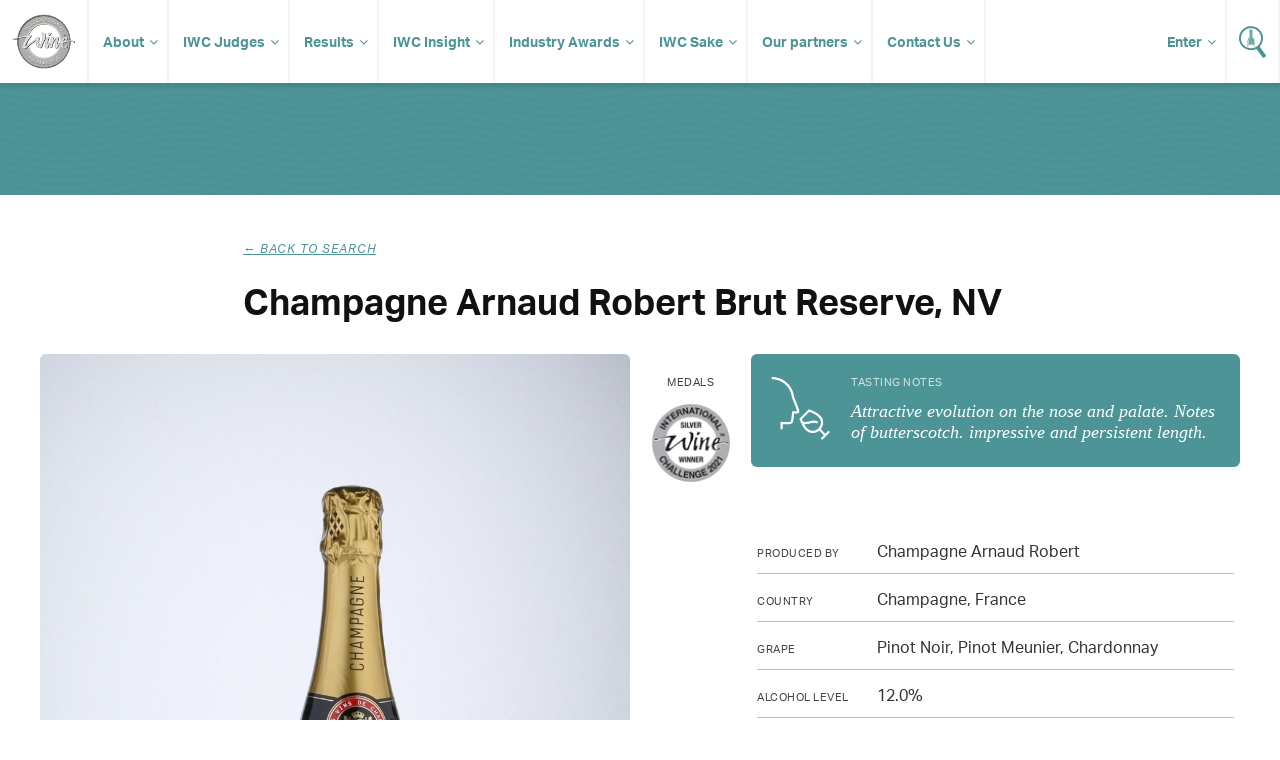

--- FILE ---
content_type: text/html; charset=UTF-8
request_url: https://www.internationalwinechallenge.com/canopy/beverage_details?wid=162363
body_size: 4692
content:
<!DOCTYPE  html>
<html lang="en"><head>
<meta name="twitter:card" content="summary" />
<meta name="twitter:site" content="@WineChallenge" />
<meta property="og:type" content="website" />
<meta property="og:locale" content="en_GB" />
<meta property="og:site_name" content="IWC" />
<meta property="og:url" content="https://www.internationalwinechallenge.com/header-responsive.html" />
<title>Champagne Arnaud Robert Brut Reserve,NV</title>
<meta property="og:title" content="International Wine Challenge - The most influential wine competition in the World" />
<meta name="twitter:title" content="International Wine Challenge - The most influential wine competition in the World" />
<meta id="fkImage" property="og:image" content="https://www.internationalwinechallenge.com/IWC" />
<meta property="og:image:alt" content="IWC" />
<meta itemprop="inLanguage" http-equiv="content-language" content="en" />
<meta http-equiv="language" content="en" />
<meta http-equiv="X-UA-Compatible" content="IE=edge" />
<meta http-equiv="Content-Type" content="text/html; charset=UTF-8"/>
<meta http-equiv="Permissions-Policy" content="private-state-token-redemption=(), attribution-reporting=(), shared-storage=(), private-aggregation=()">
<script src="//admin.webpuzzleapp.com/js/jquery/1.12.2/jquery.min.js" type="text/javascript"></script>
<meta name="viewport" content="initial-scale=1.0,width=device-width" /><link rel="stylesheet" href="https://use.typekit.net/wnn0uls.css"  />
<link rel="stylesheet" href="/filestore/css/master-dev.css"  />
<link rel="stylesheet" href="/filestore/css/grid.css"  />
<link rel="stylesheet" href="/filestore/css/jetmenu.css"  />
<link rel="stylesheet" href="/filestore/css/responsive.css"  />

<script  src="https://code.jquery.com/jquery-1.12.4.js"></script>
<!-- Google Tag Manager -->
<script>(function(w,d,s,l,i){w[l]=w[l]||[];w[l].push({'gtm.start':
new Date().getTime(),event:'gtm.js'});var f=d.getElementsByTagName(s)[0],
j=d.createElement(s),dl=l!='dataLayer'?'&l='+l:'';j.async=true;j.src=
'https://www.googletagmanager.com/gtm.js?id='+i+dl;f.parentNode.insertBefore(j,f);
})(window,document,'script','dataLayer','GTM-P5VB7WD');</script>
<!-- End Google Tag Manager -->
<script  src="https://code.jquery.com/ui/1.12.1/jquery-ui.js"></script>

<script  src="/filestore/js/jetmenu.js"></script>

<script type="text/javascript"  src="/filestore/js/iwc_no_glide.js"></script>
<link rel="stylesheet" href="/filestore/css/font-awesome.css"  />
<!-- Global site tag (gtag.js) - Google Analytics -->
<script async src="https://www.googletagmanager.com/gtag/js?id=UA-5595343-1"></script>
<script>
  window.dataLayer = window.dataLayer || [];
  function gtag(){dataLayer.push(arguments);}
  gtag('js', new Date());

  gtag('config', 'UA-5595343-1');
</script>
<script  src="https://js.stripe.com/v3/"></script>
</head>
<body  >
<ul class="jetmenu white nav" ><li value="IWC Logo" class="mobile-no" ><a class="logo " href="/index.html" class="logo" ><img src="/filestore/img/iwc-logo-simplified.svg" alt="International Wine Challenge" width="63" height="55" title="International Wine Challenge"   /></a></li><li value="About" class="dd" ><a class="dd " href="/about-us" class="dd" >About</a><ul class="dropdown" ><li ><a href="/the-process" >The Process</a></li><li ><a href="/medals-and-awards" >Medals and Awards</a></li><li value="Enter" class="dd" ><a target='_blank' href="/canopy/login" target="_blank" >Enter</a><ul class="dropdown" ><li value="How to Enter" ><a href="/how-to-enter" >How to Enter?</a></li><li value="Entry Fees" ><a href="/pricing-and-timeline" >Entry Fees & Dates</a></li><li value="Rules of Entry" ><a href="/rules-of-entry.html" >Rules of Entry</a></li><li ><a href="/shipping-your-wines.html" >Shipping</a></li><li value="Discovery tasting" ><a href="/discovery-tasting.html" >Discovery tasting</a></li><li value="New for 2026" ><a href="/whats-new-2026.html" >New for 2026</a></li></ul></li><li value="Media & Resources" class="dd" ><a class="dd " href="#" class="dd" >Media & Resources</a><ul class="dropdown" ><li ><a id="contentLink_1443146" href="/press-releases.html" >Press Releases</a></li><li ><a id="contentLink_1443147" href="/media-coverage.html" >Media Coverage</a></li><li ><a id="contentLink_1040404" href="/brand-guidelines.html" >Brand Guidelines</a></li><li ><a id="contentLink_1040405" href="/photography.html" >Photography</a></li></ul></li></ul></li><li value="IWC Judges" class="dd" ><a href="/judges.html" >IWC Judges</a><ul class="dropdown" ><li ><a href="/judges.html" >Our judges</a></li><li ><a href="/become-a-judge.html" >Become a judge</a></li><li ><a href="/judges-availability.html" >Judges login</a></li></ul></li><li value="Results" class="dd" ><a href="/canopy/search_results?wpcat=WineTab.S&Challenge_Year=2026_993276&Medal=&Score=&Vintage=&Style=&Country=&PrimGrpq=&Region=&Prodq=&WinNamq=" >Results</a><ul class="dropdown" ><li ><a href="/trophy-results-2025.html" >Trophy results</a></li><li ><a href="/turn-your-iwc-medal-into-sales" >Make the most of your success</a></li><li ><a href="/shop.html" >Buy IWC Stickers</a></li></ul></li><li value="IWC Insight" ><a href="/Insight-Articles.html" >IWC Insight</a><ul class="dropdown" ><li ><a id="contentLink_1526380" href="/Insight-Articles.html?categoryId=1517214#Winemaker Interviews" >Winemaker Interviews</a></li><li ><a id="contentLink_1526379" href="/Insight-Articles.html?categoryId=1517215#Amazing Wines" >Amazing Wines</a></li><li ><a id="contentLink_1526377" href="/Insight-Articles.html?categoryId=1525590#Tomorrow’s Vineyard" >Tomorrow’s Vineyard</a></li><li ><a id="contentLink_1571759" href="/Insight-Articles.html?categoryId=1571756#New technology" >New technology</a></li><li ><a id="contentLink_1571758" href="/Insight-Articles.html?categoryId=1571755#Sustainability" >Sustainability</a></li><li ><a id="contentLink_1571760" href="/Insight-Articles.html?categoryId=1571757#Production " >Production </a></li><li ><a id="contentLink_1526378" href="/Insight-Articles.html?categoryId=1525589#Research" >Research</a></li><li ><a id="contentLink_1526376" href="/Insight-Articles.html?categoryId=1525591#Wine Business" >Wine Business</a></li><li ><a id="contentLink_1527236" href="/Insight-Articles.html?categoryId=1527235#IWC News" >IWC News</a></li></ul></li><li value="Industry Awards" ><a target='_blank' href="https://iwcindustryawards.com/2025/en/page/home" target="_blank" >Industry Awards</a><ul class="dropdown" ><li ><a href="/awards-dinner-2025" >Awards Dinner</a></li><li ><a target='_blank' href="https://iwcmerchantawards.es/" target="_blank" >Industry awards Spain</a></li><li ><a target='_blank' href="https://winechallengearg.com/" target="_blank" >Industry awards Argentina</a></li></ul></li><li value="IWC Sake" ><a href="#" >IWC Sake</a><ul class="dropdown" ><li ><a id="contentLink_1488050" href="/about-the-sake-competition.html" >About IWC Sake</a></li><li ><a href="/judges-sake.html" >IWC Sake Judges</a></li></ul></li><li value="Our partners" class="dd" ><a href="/sponsors/our-sponsors.html" >Our partners</a><ul class="dropdown" ><li ><a href="/sponsors/become-a-sponsor.html" >Partnership opportunites</a></li></ul></li><li value="Contact Us" ><a class="dd " href="/contact-us.html" class="dd" >Contact Us</a><ul class="dropdown" ><li ><a href="/global-ambassadors.html" href="/global-ambassadors.html" >Global Ambassadors</a></li></ul></li><li value="Wine Search" class="search" ><a href="/canopy/search_results.php" ><img src="/filestore/img/icon-search.svg" alt="Search for Wine" width="27" height="32" title="Search for Wine"   /></a></li><li value="Login" class="enter fix-sub" ><a class="dd " href="/canopy/login" class="dd" >Enter</a><ul class="dropdown" ><li ><a href="/judges-availability.html" >Judges Login</a></li></ul></li></ul><!-- Google Tag Manager (noscript) -->
<noscript><iframe src="https://www.googletagmanager.com/ns.html?id=GTM-P5VB7WD"
height="0" width="0" style="display:none;visibility:hidden"></iframe></noscript>
<!-- End Google Tag Manager (noscript) --><script>
	var get = null
</script>


	<script  src="//www.google.com/recaptcha/api.js"></script>
    <script>
        function chekHRes(token) 
        {			
            $.ajaxSetup({'async': false});            
			
            $.post("winesearcher_api",
                { token: token, 
                queryStr: "currencycode=GBP&amp;location=FR&amp;vintage=NV&amp;winename=Champagne+Arnaud+Robert+Brut+Reserve+Champagne+Arnaud+Robert+France+Champagne&amp;autoexpand=Y" } ,
                function(data)
                {
                    console.log(data);
                    $('#wine-detail-stockists').html(data);
                    $('#wine-detail-stockists').show();
                }
            );
        }
		
    </script>


    <div id="article" class="fw">
   
   <div class="head" style="height:50px">
   </div>
   
    <div class="c grp">
       
        <div class="article-intro col c-12">

            <div class="col c-2">&nbsp;</div>

            <div class="col c-8">
                <p class="sub-title"><i onclick="history.go(-1);" >&larr; Back to search</i></p>
                <h1>Champagne Arnaud Robert Brut Reserve, NV</h1>
            </div>

            <div class="col c-2">&nbsp;</div>
            
        </div>
                
        <div class="col c-12 result-content">
            <div class="bottle col c-6">
                
                                                                    <img src="images/wine_images/IWC/wine/2021/zoom/5069.jpg" alt="">
                                     
                
            </div>
            
            <div class="medals col c-1">
                <p>Medals</p>
                

                    
                    				
						 
																		
					

                                            <img src="images/medals/IWC/2021/Silver_thumb.png" alt="" width="100%" />
                    
                    
                    
                    
                                     
            </div>
              
            <div class="col c-5">
               
           <div class="tasting">
                <div class="tasting-img"><img src="images/tasting.svg" width="64" height="64" alt=""></div>
                <div class="tasting-note">
                    <h3>Tasting Notes</h3>
                                            <p>Attractive evolution on the nose and palate. Notes of butterscotch. impressive and persistent length.</p>
                                    </div>
            </div>

                        	<img class="iwc-points" src="images/medals/IWC/2021/Silver_points_90_thumb.png" alt="" />
            
               <div class="information">
                
                <p><span>Produced by</span> Champagne Arnaud Robert</p>
                
                <p><span>Country</span> Champagne, France</p>
                
                <p><span>Grape</span>Pinot Noir, Pinot Meunier, Chardonnay</p>
                
                <p><span>Alcohol level</span>12.0%</p>
                
									<p><span>Wine style</span>  Sparkling</p>
                
					<p><span>Wine colour</span> White</p>         
                				
                                
                                    <p><span>IWC Points</span>90</p> 
                  
                
				
															
										
										
					
                
				                
                </div>           
            </div>
            
        </div>
        
    </div>
</div>


<div id="footer" class="fw" ><div class="c grp" ><div class="col c-12" ><div class="col c-6" ><ul class="social" ><li value="Facebook" ><a href="https://www.facebook.com/InternationalWineChallenge/" ><img src="/filestore/img/if_square-facebook_317727.svg" alt="Facebook - International Wine Challenge" width="32" height="32"   /></a></li><li value="X/Twitter" ><a href="https://twitter.com/WineChallenge?lang=en" ><img src="/filestore/img/if_twitter_386736.svg" alt="Twitter - International Wine Challenge" width="32" height="32"   /></a></li><li value="YouTube" ><a href="https://www.youtube.com/user/winechallenge" ><img src="/filestore/svg/youtube_play.svg" alt="YouTube - International Wine Challenge" width="32" height="32"   /></a></li><li value="Instagram" ><a href="https://www.instagram.com/internationalwinechallenge/" ><img src="/filestore/svg/instagram.svg" alt="Instagram - International Wine Challenge" width="32" height="32"   /></a></li><li value="LinkedIn" ><a target='_blank' href="https://www.linkedin.com/company/international-wine-challenge" target="_blank" ><img src="/filestore/svg/linkedin-icon-2.svg" alt="LinkedIn - International Wine Challenge" width="32" height="32"   /></a></li><li value="Incredible Wine Choice" class="col-60 alpha" ><a target='_blank' href="https://www.instagram.com/incrediblewinechoice/" target="_blank" ><img src="/filestore/png/Incredible Wine Choice logo.png" width="40" height="40"   /></a></li></ul></div><div class="col c-6" ><ul class="links" ><li ><a href="/sponsors/our-sponsors.html" >Sponsors</a></li><li ><a href="/sponsors/become-a-sponsor.html" >Become a sponsor</a></li><li ><a href="/contact-us.html" href="/contact-us.html" >Contact us</a></li><li ><a href="/shop.html" >Shop</a></li><li ><a href="/testimonials.html" >Testimonials</a></li><li ><a href="/rules-of-entry.html" >Rules of Entry</a></li><li ><a href="/privacy-policy.html" >Privacy Policy</a></li><li ><a href="/faq.html" >FAQ</a></li></ul></div></div></div><div id="footer-copyright" ><div class="container" ><div class="col-960" ><div id="wrbm-footer-div" ><style type='text/css'>
	@media only screen and (max-width: 767px) { 
		#wrbm-footer-div { 
			text-align: center; 
		}
		#wrbm-footer-div img {
			float: none !important;display: inline-block !important;padding-bottom: 0 !important;
		}
	}
	@media only screen and (max-width: 479px) { 
		#wrbm-footer-div { 
			text-align: center; 
		}
		#wrbm-footer-div img {
			float: none !important;display: inline-block !important;padding-bottom: 0 !important;
		}
	}
</style>

<div id="wrbm-footer-div" style="width:100%;margin:0 auto;padding:0;background-color:transparent;">
	<a href="https://www.internationalwinechallenge.com">
		<img style="margin:20px 20px 20px 10px;float:left;" src="/filestore/png/IWCEvents-200.png" alt="IWC Events" width="200px" height="auto" border="0">
	</a>
	<p style="color:white;font-size:11px;line-height:1.5em;padding:20px 10px 20px 20px;">
		© IWC Events Ltd 2025. All rights reserved.</br>
		Registered Office: 12 St. George’s Industrial Estate, White Lion Road, Amersham, HP7 9JQ.</br>
		Registered in England No.15875664. VAT No.GB 473 6202 95.
	</p>
</div><a href="http://www.webpuzzle.co.uk/"><img src="/filestore/png/PoweredbyWP_white.png" style="float:right;margin-top:34px;"  border="0" /></a></div></div><br clear="all" /></div></div>
<script type="text/javascript" >var linkToWrbmPolicyPage = "https://www.william-reed.com/William-Reed-Privacy-Cookies-Policy"; var ppBgColor = '#000'; var ppFontColor = '#fff';var ppOpacity = '0.9'</script>

<script >
if(window.location.pathname.includes('/fr/')) $('body').addClass('fr');

</script>
</div><!-- Google Tag Manager (noscript) -->
<noscript><iframe src="https://www.googletagmanager.com/ns.html?id=GTM-P5VB7WD"
height="0" width="0" style="display:none;visibility:hidden"></iframe></noscript>
<!-- End Google Tag Manager (noscript) --></body>
</html>

--- FILE ---
content_type: image/svg+xml
request_url: https://www.internationalwinechallenge.com/canopy/images/tasting.svg
body_size: 832
content:
<?xml version="1.0" encoding="utf-8"?>
<!-- Generator: Adobe Illustrator 22.1.0, SVG Export Plug-In . SVG Version: 6.00 Build 0)  -->
<svg version="1.1" id="Layer_1" xmlns="http://www.w3.org/2000/svg" xmlns:xlink="http://www.w3.org/1999/xlink" x="0px" y="0px"
	 viewBox="0 0 113.4 113.4" style="enable-background:new 0 0 113.4 113.4;" xml:space="preserve">
<style type="text/css">
	.st0{fill:#FFFFFF;}
</style>
<path class="st0" d="M99.9,102.2L91.7,94c3-3.7,5.3-9.3,3.9-15.2c-1.3-5.7-6.6-13.7-24-19.4l-1.2-0.4L53.9,75.5l0.4,1.2
	c6.8,20.2,16.3,24.5,23.1,24.5c0,0,0,0,0,0c4,0,8.1-1.6,11.5-4.4l8.2,8.2l-5.5,5.5l2.8,2.8l13.8-13.8l-2.8-2.8L99.9,102.2z
	 M62.2,85.1c1.2,0.2,2.2,0.2,3.2,0.2c3.3,0,5.7-0.7,8-1.4c3.6-1.1,6.4-1.9,12.2,0.4l1.5-3.7C80,77.9,76,79,72.2,80.2
	c-3.3,1-6.4,1.9-12.2,0.5c-0.6-1.3-1.1-2.7-1.6-4.1l13.1-13.1c11.7,4.1,18.7,9.6,20.2,16.2c1.2,5.2-1.3,10.1-4.2,13
	c-2.9,2.9-6.6,4.5-10.2,4.5C71.6,97.2,66.4,93,62.2,85.1z"/>
<path class="st0" d="M5.3,5.7c3.9,0,7.8,0.7,11.5,2c9.9,3.5,17.8,11.1,21.6,21c1.1,2.8,1.8,5.8,2.1,8.8l0.1,0.5l0.2,0.5
	c4.8,11.7,8.1,20.7,8.6,22.9c0.1,0.5,0.1,0.9,0.2,1.2l-8.8,0l-0.2,3.4c-0.4,7.8-1.7,13.7-2.4,15c-1.5,0.4-7.2,0.8-13.8,0.4l-3.9-0.2
	v2.7v10.3h4v-8.8c2.3,0.1,13.7,0.6,16.2-1.2c2.8-2.1,3.8-15.3,3.9-17.7l5.1,0c1,0,2.4-0.1,3.2-1.1c0.8-0.9,0.9-2.5,0.4-4.8
	c-0.7-3.7-6.9-18.9-8.8-23.6c-0.4-3.3-1.2-6.6-2.4-9.8c-4.2-10.9-12.9-19.4-24-23.3C13.9,2.4,9.5,1.6,4.9,1.6v2v2
	C5.1,5.6,5.2,5.6,5.3,5.7z"/>
</svg>
